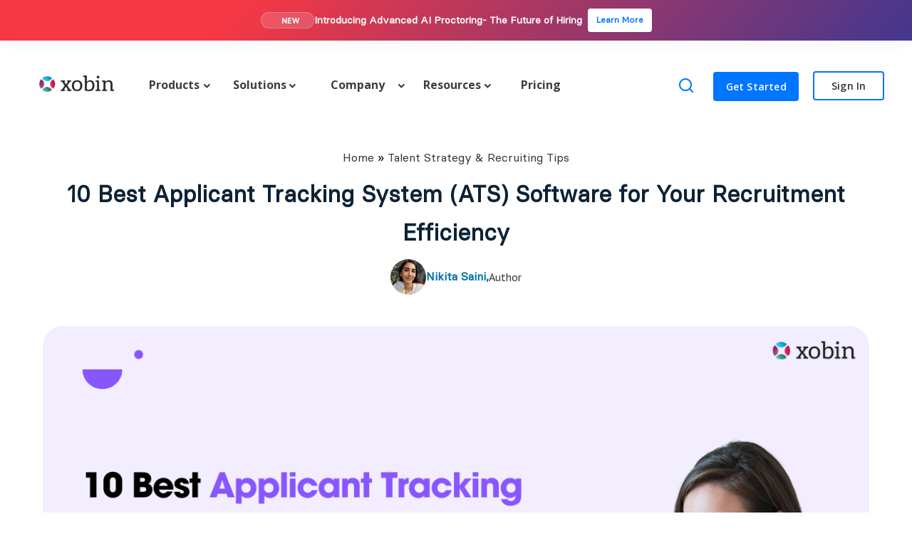

--- FILE ---
content_type: text/css;charset=UTF-8
request_url: https://db.onlinewebfonts.com/c/ba7f6bf19fc57885cb70cd9b2f630ac3?family=Basier+Square+Regular
body_size: 201
content:
/*
      www.OnlineWebFonts.Com 
      You must credit the author Copy this link on your web 
      <div>Font made from <a href="http://www.onlinewebfonts.com/fonts">Web Fonts</a>is licensed by CC BY 4.0</div>
      OR
      <a href="http://www.onlinewebfonts.com/fonts">Web Fonts</a>

      CSS rules to specify fonts

      font-family: "Basier Square Regular";;

*/

@font-face{
    font-family: "Basier Square Regular";
    src: url("https://db.onlinewebfonts.com/t/ba7f6bf19fc57885cb70cd9b2f630ac3.eot");
    src: url("https://db.onlinewebfonts.com/t/ba7f6bf19fc57885cb70cd9b2f630ac3.eot?#iefix")format("embedded-opentype"),
        url("https://db.onlinewebfonts.com/t/ba7f6bf19fc57885cb70cd9b2f630ac3.woff")format("woff"),
        url("https://db.onlinewebfonts.com/t/ba7f6bf19fc57885cb70cd9b2f630ac3.woff2")format("woff2"),
        url("https://db.onlinewebfonts.com/t/ba7f6bf19fc57885cb70cd9b2f630ac3.ttf")format("truetype"),
        url("https://db.onlinewebfonts.com/t/ba7f6bf19fc57885cb70cd9b2f630ac3.svg#Basier Square Regular")format("svg");
    font-weight:normal;
    font-style:normal;
    font-display:swap;
}
 
